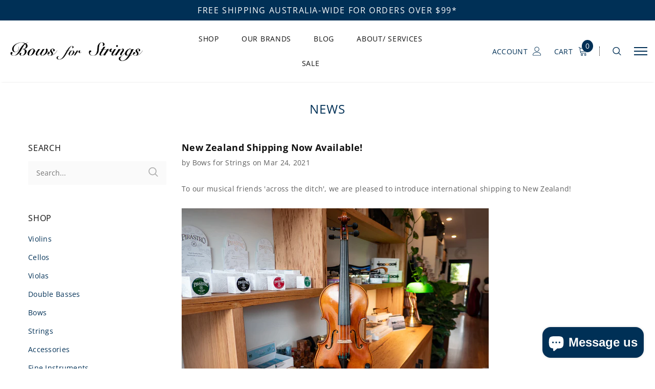

--- FILE ---
content_type: text/css
request_url: https://bowsforstrings.com/cdn/shop/t/3/assets/paywhirl-styles.scss.css?v=88896090441018331681617143380
body_size: -169
content:
.paywhirl-plan-selector{padding:0;border:none;margin-bottom:1em;flex-basis:100%;width:100%;overflow:hidden;text-align:left}.paywhirl-plan-selector>legend{padding:1em 0 0}.paywhirl-plan-selector .paywhirl-plan-selector-group{margin:1em 0}.paywhirl-plan-selector .paywhirl-plan-selector-group:not(.paywhirl-group-available){display:none}.paywhirl-plan-selector .paywhirl-plan-selector-group:not(.paywhirl-group-selected)>.paywhirl-plan-selector-plan{display:none}.paywhirl-plan-selector .paywhirl-plan-selector-group>label{display:flex;align-items:center;cursor:pointer}.paywhirl-plan-selector .paywhirl-plan-selector-group>label>input{min-height:auto;width:1em;margin-right:.8em}.paywhirl-plan-selector .paywhirl-plan-selector-plan{display:flex;flex-wrap:wrap;align-items:center;margin-left:1.8em;margin-bottom:.8em;margin-top:.8em}.paywhirl-plan-selector .paywhirl-plan-selector-plan>label{margin-right:1em;margin-top:0;margin-bottom:0;flex:0 1 auto;white-space:nowrap}.paywhirl-plan-selector .paywhirl-plan-selector-plan>select{margin-top:0;margin-bottom:0;min-height:auto;width:auto;flex-grow:1}.paywhirl-plan-selector .paywhirl-plan-selector-description{text-align:left;margin:1em 0}.paywhirl-theme-narrative .paywhirl-plan-selector :not(legend){text-transform:none}.paywhirl-theme-narrative .paywhirl-plan-selector .paywhirl-plan-selector-group label{font-size:inherit}.paywhirl-cart-selling-plan{display:block}.paywhirl-theme-boundless .paywhirl-cart-selling-plan{margin-bottom:.66667em;font-size:80%}.paywhirl-theme-brooklyn .paywhirl-cart-selling-plan{margin-bottom:0;text-rendering:optimizeLegibility}.paywhirl-theme-debut .paywhirl-cart-selling-plan{padding:calc((5 / (var(--font-size-base, 15))) * 1em) 0 0;margin-top:.25rem;font-size:calc(((var(--font-size-base, 15) - 2) / (var(--font-size-base, 15))) * 1em)}.paywhirl-theme-express .paywhirl-cart-selling-plan{margin-bottom:.5rem;color:var(--color-body-text);font-size:1.3rem}@media only screen and (min-width: 46.85em){.paywhirl-theme-express .paywhirl-cart-selling-plan{font-size:1.6rem}}.paywhirl-theme-minimal .paywhirl-cart-selling-plan{margin:0;font-size:.9em}.paywhirl-theme-narrative .paywhirl-cart-selling-plan{margin-top:3px;font-size:1.2rem}.paywhirl-theme-simple .paywhirl-cart-selling-plan{font-size:85%;margin:.3rem 0}.paywhirl-theme-supply .paywhirl-cart-selling-plan{font-size:80%}.paywhirl-theme-venture .paywhirl-cart-selling-plan{margin-bottom:10px}
/*# sourceMappingURL=/cdn/shop/t/3/assets/paywhirl-styles.scss.css.map?v=88896090441018331681617143380 */
